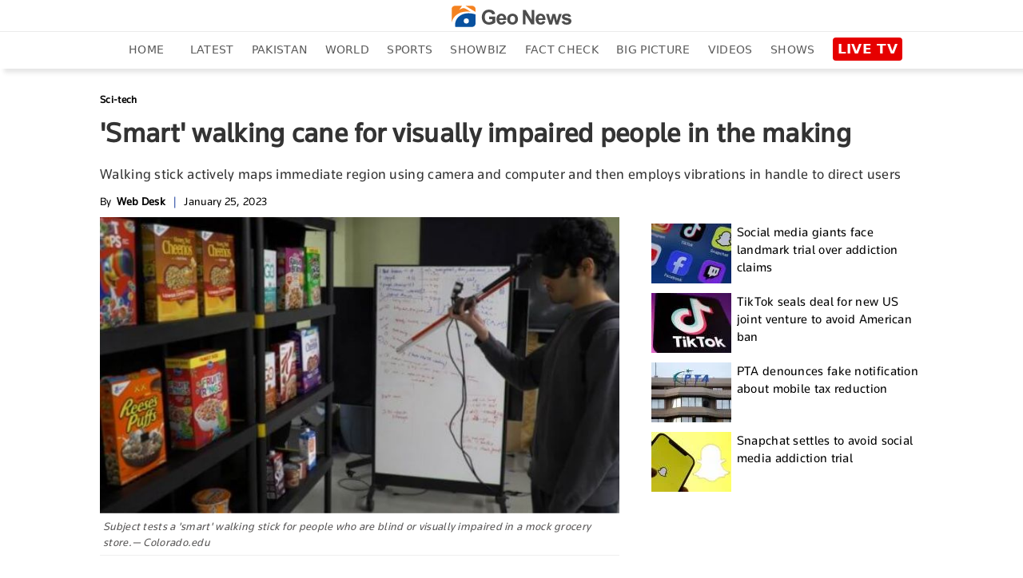

--- FILE ---
content_type: text/html; charset=utf-8
request_url: https://www.google.com/recaptcha/api2/aframe
body_size: 269
content:
<!DOCTYPE HTML><html><head><meta http-equiv="content-type" content="text/html; charset=UTF-8"></head><body><script nonce="HZ7UZxbUySU57LzYbz6dyw">/** Anti-fraud and anti-abuse applications only. See google.com/recaptcha */ try{var clients={'sodar':'https://pagead2.googlesyndication.com/pagead/sodar?'};window.addEventListener("message",function(a){try{if(a.source===window.parent){var b=JSON.parse(a.data);var c=clients[b['id']];if(c){var d=document.createElement('img');d.src=c+b['params']+'&rc='+(localStorage.getItem("rc::a")?sessionStorage.getItem("rc::b"):"");window.document.body.appendChild(d);sessionStorage.setItem("rc::e",parseInt(sessionStorage.getItem("rc::e")||0)+1);localStorage.setItem("rc::h",'1769435712025');}}}catch(b){}});window.parent.postMessage("_grecaptcha_ready", "*");}catch(b){}</script></body></html>

--- FILE ---
content_type: text/html; charset=UTF-8
request_url: https://www.geo.tv/feeds/getEntertainmentVideoStory
body_size: 575
content:
<div class="more-episode laodMoreVideo" data-vr-zone="Live Page">
    <div class="tittle-top">
        <h2><a href="https://www.geo.tv/category/entertainment" target="_blank">RECOMMENDED FOR YOU</a></h2>
    </div>
                <div class="col-xs-12 col-sm-12 col-md-6 col-lg-2 cat-box">
                <div class="cat-list">
                    <a class="open-section" href="https://www.geo.tv/latest/647303-meghan-markle-faces-trolling-after-narcissistic-move"
                       title="Meghan Markle faces trolling after 'narcissistic' move" target="_blank">
                        <div class="image_box"><img alt="Meghan Markle faces trolling after 'narcissistic' move" title="Meghan Markle faces trolling after 'narcissistic' move" src="https://www.geo.tv/assets/uploads/updates/2026-01-26/l_647303_063406_updates.jpg" class="cat-pic-shad"></div>                        <div class="main-heading">
                            <h2 data-vr-headline>
                                Meghan Markle faces trolling after...                            </h2>
                        </div>
                    </a>
                </div>
            </div>
                        <div class="col-xs-12 col-sm-12 col-md-6 col-lg-2 cat-box">
                <div class="cat-list">
                    <a class="open-section" href="https://www.geo.tv/latest/647307-andrew-mountbatten-windsor-awaits-green-light-to-return-to-spotlight"
                       title="Andrew Mountbatten-Windsor awaits green light to return to spotlight" target="_blank">
                        <div class="image_box"><img alt="Andrew Mountbatten-Windsor awaits green light to return to spotlight" title="Andrew Mountbatten-Windsor awaits green light to return to spotlight" src="https://www.geo.tv/assets/uploads/updates/2026-01-26/l_647307_062721_updates.jpg" class="cat-pic-shad"></div>                        <div class="main-heading">
                            <h2 data-vr-headline>
                                Andrew Mountbatten-Windsor awaits green light to...                            </h2>
                        </div>
                    </a>
                </div>
            </div>
                        <div class="col-xs-12 col-sm-12 col-md-6 col-lg-2 cat-box">
                <div class="cat-list">
                    <a class="open-section" href="https://www.geo.tv/latest/647309-king-charles-two-latest-upgrades-in-2026-are-sizzling-up-sandringham"
                       title="King Charles' two latest upgrades in 2026 are sizzling up Sandringham " target="_blank">
                        <div class="image_box"><img alt="King Charles' two latest upgrades in 2026 are sizzling up Sandringham " title="King Charles' two latest upgrades in 2026 are sizzling up Sandringham " src="https://www.geo.tv/assets/uploads/updates/2026-01-26/l_647309_061733_updates.jpg" class="cat-pic-shad"></div>                        <div class="main-heading">
                            <h2 data-vr-headline>
                                King Charles' two latest upgrades in 2026 are...                            </h2>
                        </div>
                    </a>
                </div>
            </div>
                        <div class="col-xs-12 col-sm-12 col-md-6 col-lg-2 cat-box">
                <div class="cat-list">
                    <a class="open-section" href="https://www.geo.tv/latest/647302-real-truth-behind-ben-affleck-brooks-nader-romance-rumours"
                       title="Real truth behind Ben Affleck, Brooks Nader romance rumours" target="_blank">
                        <div class="image_box"><img alt="Real truth behind Ben Affleck, Brooks Nader romance rumours" title="Real truth behind Ben Affleck, Brooks Nader romance rumours" src="https://www.geo.tv/assets/uploads/updates/2026-01-26/l_647302_060824_updates.jpg" class="cat-pic-shad"></div>                        <div class="main-heading">
                            <h2 data-vr-headline>
                                Real truth behind Ben Affleck, Brooks Nader...                            </h2>
                        </div>
                    </a>
                </div>
            </div>
                        <div class="col-xs-12 col-sm-12 col-md-6 col-lg-2 cat-box">
                <div class="cat-list">
                    <a class="open-section" href="https://www.geo.tv/latest/647301-will-smith-oscars-return-claim-goes-viral-but-heres-what-really-happened"
                       title="Will Smith Oscars return claim goes viral but here's what really happened" target="_blank">
                        <div class="image_box"><img alt="Will Smith Oscars return claim goes viral but here's what really happened" title="Will Smith Oscars return claim goes viral but here's what really happened" src="https://www.geo.tv/assets/uploads/updates/2026-01-26/l_647301_053613_updates.jpg" class="cat-pic-shad"></div>                        <div class="main-heading">
                            <h2 data-vr-headline>
                                Will Smith Oscars return claim goes viral but...                            </h2>
                        </div>
                    </a>
                </div>
            </div>
                        <div class="col-xs-12 col-sm-12 col-md-6 col-lg-2 cat-box">
                <div class="cat-list">
                    <a class="open-section" href="https://www.geo.tv/latest/647299-quinton-aaron-the-blind-side-actors-health-update-shared-by-manager"
                       title=" Quinton Aaron, 'The Blind Side' actor's health update shared by manager" target="_blank">
                        <div class="image_box"><img alt=" Quinton Aaron, 'The Blind Side' actor's health update shared by manager" title=" Quinton Aaron, 'The Blind Side' actor's health update shared by manager" src="https://www.geo.tv/assets/uploads/updates/2026-01-26/l_647299_055200_updates.jpg" class="cat-pic-shad"></div>                        <div class="main-heading">
                            <h2 data-vr-headline>
                                Quinton Aaron, 'The Blind Side' actor's health...                            </h2>
                        </div>
                    </a>
                </div>
            </div>
            </div>